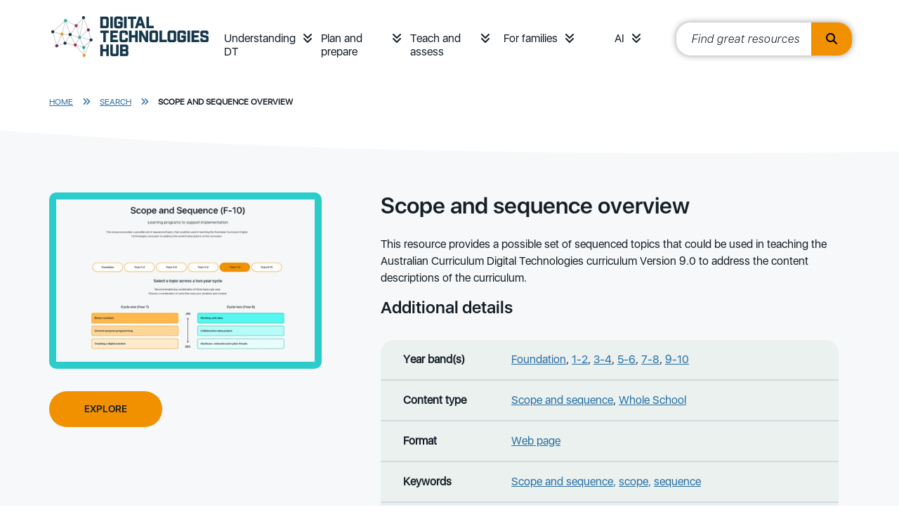

--- FILE ---
content_type: text/html; charset=utf-8
request_url: https://www.digitaltechnologieshub.edu.au/search/scope-and-sequence-overview/
body_size: 8123
content:
<!doctype html>

<html lang="en-AU">
<head>
    

    
<meta http-equiv="Content-Type" content="text/html; charset=UTF-8">
<meta charset="utf-8">
<meta name="viewport" content="width=device-width, initial-scale=1.0">

    <link rel="shortcut icon" type="image/x-icon" href="/media/tt3lwkwn/favicon.ico" />

<meta name="robots" content="all">
<title>Scope and sequence overview</title>
<meta name="description" content="This resource provides a possible set of sequenced topics that could be used in teaching the Australian Curriculum Digital Technologies curriculum Version 9.0 to address the content descriptions of the curriculum.">
<meta name="author" content="Digital Technologies Hub">
<meta property="og:locale" content="en-AU" />
<meta property="og:type" content="website">
<meta property="og:title" content="Scope and sequence overview" />
<meta property="og:description" content="This resource provides a possible set of sequenced topics that could be used in teaching the Australian Curriculum Digital Technologies curriculum Version 9.0 to address the content descriptions of the curriculum." />
<meta property="og:url" content="https://www.digitaltechnologieshub.edu.au/search/scope-and-sequence-overview/" />
<meta property="og:site_name" content="Digital Technologies Hub" />
<link rel="canonical" href="https://www.digitaltechnologieshub.edu.au/search/scope-and-sequence-overview/" />



    <link rel="mask-icon" type="" href="/Frontend/images/icons.svg" />
    <style>.no-js #loader{display:none}.js #loader{display:block;position:absolute;left:100px;top:0}.loading-screen{position:fixed;left:0;top:0;width:100%;height:100%;z-index:9999999999;background-color:#fff}.no-js #loader{display:none}.js #loader{display:block;position:absolute;left:100px;top:0}.se-pre-con{position:fixed;left:0;top:0;width:100%;height:100%;z-index:9999;background:url(/Frontend/Images/_global/preloader.gif?v=3fp8kzLYOhx1rb_j5ZL90repzpo) center no-repeat #fff}</style>
    <link rel="stylesheet" href="https://use.fontawesome.com/releases/v6.4.2/css/all.css">
      <!-- Google Tag Manager -->
    <script>
        (function (w, d, s, l, i) {
            w[l] = w[l] || []; w[l].push({
                'gtm.start':
                    new Date().getTime(), event: 'gtm.js'
            }); var f = d.getElementsByTagName(s)[0],
                j = d.createElement(s), dl = l != 'dataLayer' ? '&l=' + l : ''; j.async = true; j.src =
                    'https://www.googletagmanager.com/gtm.js?id=' + i + dl; f.parentNode.insertBefore(j, f);
        })(window, document, 'script', 'dataLayer', 'GTM-W42988');</script>
    <!-- End Google Tag Manager -->
    <link rel="stylesheet" href="/css/blockgridlayout.css" />
</head>

<body lang="en-AU">
      <!-- Google Tag Manager (noscript) -->
    <noscript>
        <iframe src="https://www.googletagmanager.com/ns.html?id=GTM-W42988"
                height="0" width="0" style="display:none;visibility:hidden"></iframe>
    </noscript>
    <!-- End Google Tag Manager (noscript) -->
    <div class="loading-screen"></div>
    

    <a href="#begin-content" class="sr-only">Skip to main content</a>

    <div class="wrapper home ">
        
<header>
    <div class="container">
        <nav class="headerbar">
                <a href="/" class="logo">
                    <img class=" lazyload" data-src="/media/epgppe10/logo.jpg?format=webp&quality=100" src="[data-uri]"  alt="Logo"  />
                </a>

            <div class="ham-container">
                <a id="nav-ham" aria-label="Menu" href="#" aria-expanded="false" role="button" tabindex="0">
                    <span></span>
                    <span></span>
                    <span></span>
                </a>
            </div>
                <ul class="headerbar-nav" id="topheader-nav">
                        <li class="nav-item dropdown">
                                <a class="nav-link" href="/understanding-dt/">Understanding DT</a>
                            <a class="nav-arrow" href="#" aria-label="Understanding DT menu" role="button" tabindex="0" data-bs-toggle="collapse" data-bs-target="#main0" aria-expanded="false"><i class="fas fa-angle-double-down"></i></a>
                            <div class="dropdown-menu collapse" id="main0" data-bs-parent="#topheader-nav">
                                <div class="container">
                                        <ul>
                                                <li>
                                                        <a href="/understanding-dt/the-dt-curriculum/" class="section-heading">The DT curriculum</a>

                                                            <a class="dropdown-link" href="/understanding-dt/the-dt-curriculum/australian-curriculum-digital-technologies/">Australian Curriculum: Digital Technologies&#x200B;</a>
                                                            <a class="dropdown-link" href="/understanding-dt/the-dt-curriculum/state-and-territory-curriculum/">State and territory curriculum</a>
                                                            <a class="dropdown-link" href="/understanding-dt/the-dt-curriculum/core-concepts/">Core concepts</a>
                                                            <a class="dropdown-link" href="/understanding-dt/the-dt-curriculum/digital-technologies-and-digital-literacy/">Digital Technologies and Digital Literacy</a>
                                                            <a class="dropdown-link" href="/understanding-dt/the-dt-curriculum/online-safety/">Online safety</a>
                                                </li>
                                                <li>
                                                        <a href="/understanding-dt/professional-learning/" class="section-heading">Professional learning</a>

                                                            <a class="dropdown-link" href="/understanding-dt/professional-learning/plan-for-professional-learning/">Plan for professional learning</a>
                                                            <a class="dropdown-link" href="/understanding-dt/professional-learning/tpack-model/">TPACK Model&#x200B;</a>
                                                            <a class="dropdown-link" href="/understanding-dt/professional-learning/webinars/">Webinars&#x200B;</a>
                                                            <a class="dropdown-link" href="/understanding-dt/professional-learning/training-courses-and-communities/">&#x200B;Training courses and communities&#x200B;</a>
                                                            <a class="dropdown-link" href="/understanding-dt/professional-learning/professional-associations/">&#x200B;Professional associations&#x200B;</a>
                                                </li>
                                        </ul>
                                </div>
                            </div>
                        </li>
                        <li class="nav-item dropdown">
                                <a class="nav-link" href="/plan-and-prepare/">Plan and prepare</a>
                            <a class="nav-arrow" href="#" aria-label="Plan and prepare menu" role="button" tabindex="0" data-bs-toggle="collapse" data-bs-target="#main1" aria-expanded="false"><i class="fas fa-angle-double-down"></i></a>
                            <div class="dropdown-menu collapse" id="main1" data-bs-parent="#topheader-nav">
                                <div class="container">
                                        <ul>
                                                <li>
                                                        <a href="/plan-and-prepare/scope-and-sequence-f-10/" class="section-heading">Scope and Sequence</a>

                                                            <a class="dropdown-link" href="/plan-and-prepare/scope-and-sequence-f-10/foundation/">Foundation</a>
                                                            <a class="dropdown-link" href="/plan-and-prepare/scope-and-sequence-f-10/years-1-2/">Years 1&#x2013;2</a>
                                                            <a class="dropdown-link" href="/plan-and-prepare/scope-and-sequence-f-10/years-3-4/">Years 3&#x2013;4</a>
                                                            <a class="dropdown-link" href="/plan-and-prepare/scope-and-sequence-f-10/years-5-6/">Years 5&#x2013;6</a>
                                                            <a class="dropdown-link" href="/plan-and-prepare/scope-and-sequence-f-10/years-7-8/">Years 7&#x2013;8</a>
                                                            <a class="dropdown-link" href="/plan-and-prepare/scope-and-sequence-f-10/years-9-10/">Years 9&#x2013;10</a>
                                                </li>
                                                <li>
                                                        <a href="/plan-and-prepare/school-implementation/" class="section-heading">School implementation&#x200B;</a>

                                                            <a class="dropdown-link" href="/plan-and-prepare/school-implementation/creating-a-whole-school-plan/">&#x200B;Creating a whole-school plan&#x200B;</a>
                                                            <a class="dropdown-link" href="/plan-and-prepare/school-implementation/engage-with-the-curriculum/">Engage with the curriculum</a>
                                                            <a class="dropdown-link" href="/plan-and-prepare/school-implementation/align-with-school-vision/">Align with school vision</a>
                                                            <a class="dropdown-link" href="/plan-and-prepare/school-implementation/how-to-audit-school-resources/">&#x200B;How to audit school resources&#x200B;</a>
                                                            <a class="dropdown-link" href="/plan-and-prepare/school-implementation/implement-your-plan/">Implement your plan</a>
                                                            <a class="dropdown-link" href="/plan-and-prepare/school-implementation/review-refine-and-innovate/">Review, refine and innovate</a>
                                                            <a class="dropdown-link" href="/plan-and-prepare/school-implementation/school-stories/">&#x200B;School stories&#x200B;</a>
                                                </li>
                                                <li>
                                                        <a href="/plan-and-prepare/inclusive-education/" class="section-heading">Inclusive Education</a>

                                                            <a class="dropdown-link" href="/plan-and-prepare/inclusive-education/inclusive-education-principles/">&#x200B;Inclusive education principles</a>
                                                            <a class="dropdown-link" href="/plan-and-prepare/inclusive-education/disability-categories/">Disability categories</a>
                                                            <a class="dropdown-link" href="/plan-and-prepare/inclusive-education/universal-design-for-learning/">Universal design for learning&#x200B;&#x200B;</a>
                                                            <a class="dropdown-link" href="/plan-and-prepare/inclusive-education/inclusive-lesson-resources/">&#x200B;Inclusive lesson resources&#x200B;&#x200B;</a>
                                                            <a class="dropdown-link" href="/plan-and-prepare/inclusive-education/links-by-national-state-and-territory/">Links by national, state and territory</a>
                                                </li>
                                                <li>
                                                        <a href="/plan-and-prepare/technologies-in-the-classroom/" class="section-heading">Technologies in the classroom</a>

                                                            <a class="dropdown-link" href="/plan-and-prepare/technologies-in-the-classroom/programmable-robots-and-drones/">Programmable robots and drones</a>
                                                            <a class="dropdown-link" href="/plan-and-prepare/technologies-in-the-classroom/buildable-robots-and-kits/">Buildable robots and kits</a>
                                                            <a class="dropdown-link" href="/plan-and-prepare/technologies-in-the-classroom/electronic-kits-and-programming-boards/">Electronic kits and programming boards</a>
                                                            <a class="dropdown-link" href="/plan-and-prepare/technologies-in-the-classroom/programming-platforms/">Programming platforms</a>
                                                            <a class="dropdown-link" href="/plan-and-prepare/technologies-in-the-classroom/ar-vr-and-emerging-technologies/">AR/VR and emerging technologies</a>
                                                </li>
                                        </ul>
                                </div>
                            </div>
                        </li>
                        <li class="nav-item dropdown">
                                <a class="nav-link" href="/teach-and-assess/">Teach and assess</a>
                            <a class="nav-arrow" href="#" aria-label="Teach and assess menu" role="button" tabindex="0" data-bs-toggle="collapse" data-bs-target="#main2" aria-expanded="false"><i class="fas fa-angle-double-down"></i></a>
                            <div class="dropdown-menu collapse" id="main2" data-bs-parent="#topheader-nav">
                                <div class="container">
                                        <ul>
                                                <li>
                                                        <a href="/teach-and-assess/classroom-resources/" class="section-heading">Classroom resources</a>

                                                            <a class="dropdown-link" href="/teach-and-assess/classroom-resources/lesson-ideas/">Lesson ideas</a>
                                                            <a class="dropdown-link" href="/teach-and-assess/classroom-resources/courses-or-tutorials/">Courses or tutorials</a>
                                                            <a class="dropdown-link" href="/teach-and-assess/classroom-resources/topics/">Topics</a>
                                                            <a class="dropdown-link" href="/teach-and-assess/classroom-resources/student-challenges/">Student challenges</a>
                                                            <a class="dropdown-link" href="/teach-and-assess/classroom-resources/careers/">Careers</a>
                                                </li>
                                                <li>
                                                        <a href="/teach-and-assess/effective-pedagogies/" class="section-heading">Effective pedagogies</a>

                                                            <a class="dropdown-link" href="/teach-and-assess/effective-pedagogies/teaching-unplugged/">Teaching unplugged</a>
                                                            <a class="dropdown-link" href="/teach-and-assess/effective-pedagogies/learning-design/">Learning design</a>
                                                            <a class="dropdown-link" href="/teach-and-assess/effective-pedagogies/mindset-skillset-toolset/">Mindset, skillset, toolset</a>
                                                            <a class="dropdown-link" href="/teach-and-assess/effective-pedagogies/formative-assessment-strategies/">Formative assessment strategies</a>
                                                            <a class="dropdown-link" href="/teach-and-assess/effective-pedagogies/teaching-programming/">Teaching programming</a>
                                                </li>
                                                <li>
                                                        <a href="/teach-and-assess/assessment-overview/" class="section-heading">Assessment overview&#x200B;</a>

                                                            <a class="dropdown-link" href="/teach-and-assess/assessment-overview/planning-for-assessment/">Planning for assessment&#x200B;</a>
                                                            <a class="dropdown-link" href="/teach-and-assess/assessment-overview/unpacking-assessment/">Unpacking assessment</a>
                                                            <a class="dropdown-link" href="/teach-and-assess/assessment-overview/australian-curriculum-achievement-standards/">Australian Curriculum achievement standards&#x200B;&#x200B;</a>
                                                            <a class="dropdown-link" href="/teach-and-assess/assessment-overview/bloom-s-taxonomy/">Bloom&#x27;s Taxonomy&#x200B;</a>
                                                            <a class="dropdown-link" href="/teach-and-assess/assessment-overview/assessing-students-with-disabilities/">Assessing students with disabilities&#x200B;</a>
                                                </li>
                                                <li>
                                                        <a href="/teach-and-assess/assessment-resources/" class="section-heading">Assessment resources</a>

                                                            <a class="dropdown-link" href="/teach-and-assess/assessment-resources/sample-assessment-tasks/">&#x200B;Sample assessment tasks&#x200B;&#x200B;</a>
                                                            <a class="dropdown-link" href="/teach-and-assess/assessment-resources/guides-and-resources/">&#x200B;Guides and resources&#x200B;</a>
                                                            <a class="dropdown-link" href="/teach-and-assess/assessment-resources/useful-links/">&#x200B;Useful links&#x200B;&#x200B;</a>
                                                </li>
                                        </ul>
                                </div>
                            </div>
                        </li>
                        <li class="nav-item dropdown">
                                <a class="nav-link" href="/for-families/">For families</a>
                            <a class="nav-arrow" href="#" aria-label="For families menu" role="button" tabindex="0" data-bs-toggle="collapse" data-bs-target="#main3" aria-expanded="false"><i class="fas fa-angle-double-down"></i></a>
                            <div class="dropdown-menu collapse" id="main3" data-bs-parent="#topheader-nav">
                                <div class="container">
                                        <ul>
                                                <li>
                                                        <a href="/for-families/student-resources/" class="section-heading">Student resources</a>

                                                            <a class="dropdown-link" href="/for-families/student-resources/inspiring-projects/">Inspiring projects</a>
                                                            <a class="dropdown-link" href="/for-families/student-resources/self-guides-projects-and-activities/">Self-guides projects and activities</a>
                                                            <a class="dropdown-link" href="/for-families/student-resources/student-challenges-and-activities/">Student challenges and activities</a>
                                                </li>
                                                <li>
                                                        <a href="/for-families/for-parents-and-carers/" class="section-heading">For parents and carers</a>

                                                            <a class="dropdown-link" href="/for-families/for-parents-and-carers/what-and-why-of-digital-technologies/">What and why of Digital Technologies</a>
                                                            <a class="dropdown-link" href="/for-families/for-parents-and-carers/career-pathways/">Career pathways</a>
                                                            <a class="dropdown-link" href="/for-families/for-parents-and-carers/cybersafety-at-home/">Cybersafety at home</a>
                                                </li>
                                                <li>
                                                        <a href="/for-families/ideas-to-get-started/" class="section-heading">Ideas to get started</a>

                                                            <a class="dropdown-link" href="/for-families/ideas-to-get-started/learn-together/">Learn together</a>
                                                            <a class="dropdown-link" href="/for-families/ideas-to-get-started/after-school-activities-and-courses/">After school activities and courses</a>
                                                            <a class="dropdown-link" href="/for-families/ideas-to-get-started/set-up-a-makerspace/">Set up a Makerspace</a>
                                                            <a class="dropdown-link" href="/for-families/ideas-to-get-started/purchasing-guide/">Purchasing guide</a>
                                                </li>
                                        </ul>
                                </div>
                            </div>
                        </li>
                        <li class="nav-item dropdown">
                                <a class="nav-link" href="/ai/">AI</a>
                            <a class="nav-arrow" href="#" aria-label="AI menu" role="button" tabindex="0" data-bs-toggle="collapse" data-bs-target="#main4" aria-expanded="false"><i class="fas fa-angle-double-down"></i></a>
                            <div class="dropdown-menu collapse" id="main4" data-bs-parent="#topheader-nav">
                                <div class="container">
                                        <ul>
                                                <li>
                                                        <a href="/ai/classroom-resources/" class="section-heading">Classroom resources</a>

                                                            <a class="dropdown-link" href="/ai/classroom-resources/lesson-plans/">Lesson plans</a>
                                                            <a class="dropdown-link" href="/ai/classroom-resources/explainer-videos/">Explainer videos</a>
                                                            <a class="dropdown-link" href="/ai/classroom-resources/student-courses/">Student courses</a>
                                                            <a class="dropdown-link" href="/ai/classroom-resources/school-story/">School story</a>
                                                            <a class="dropdown-link" href="/ai/classroom-resources/ai-tools/">AI tools</a>
                                                </li>
                                                <li>
                                                        <a href="/ai/professional-learning/" class="section-heading">Professional learning</a>

                                                            <a class="dropdown-link" href="/ai/professional-learning/explore-ai-in-education/">Explore AI in education</a>
                                                            <a class="dropdown-link" href="/ai/professional-learning/webinars/">Webinars</a>
                                                            <a class="dropdown-link" href="/ai/professional-learning/articles-and-references/">Articles and references</a>
                                                </li>
                                        </ul>
                                </div>
                            </div>
                        </li>

                        <li>
                            <div class="site-search" id="site-search">
                                <label for="txtResourceSearch"> </label>
                                <input id="txtResourceSearch" type="text" tabindex="0" placeholder="Find great resources" data-url="/search/" title="search input" class="ui-autocomplete-input" autocomplete="off">
                                <button type="button" class="search-btn" title="search button" onclick="GlobalSearch('/search/',document.getElementById('txtResourceSearch').value)"><i class="fas fa-search"></i></button>
                            </div>
                        </li>
                </ul>
        </nav>
    </div>
</header>


        <div class="main-content ">

        <div class="fullwidth-bar breadcrumbs">
            <div class="container">
                    <a class="crumb-link" href="/">Home</a>
                    <i class="fas fa-angle-double-right"></i>
                    <a class="crumb-link" href="/search/">Search</a>
                    <i class="fas fa-angle-double-right"></i>

                <a class="crumb-link active" href="/search/scope-and-sequence-overview/">
                    Scope and sequence overview
                </a>
            </div>
        </div>


            
<div class="fullwidth-bar">
    <div class="container">
        <div class="content-card detail">
            <div class="card-img">
                    <p>
                        <img class="img-responsive lazyload" data-src="/media/l5bd3zyt/scope-sequence-thumbnailjpg.jpg?width=480&height=301&format=webp&quality=100" src="[data-uri]"  alt="scope-sequence-thumbnail.jpg"  />
                    </p>

                    <p><a href="/plan-and-prepare/scope-and-sequence-f-10/" target="_self" aria-label="Explore Scope and sequence overview" class="primary-btn">Explore</a></p>

            </div>
            <div class="card-body">
                    <h1 class="h2">Scope and sequence overview</h1>

                <p>This resource provides a possible set of sequenced topics that could be used in teaching the Australian Curriculum Digital Technologies curriculum Version 9.0 to address the content descriptions of the curriculum.</p>



                <h2 class="h3">Additional details</h2>
                <table class="additional-details">
                        <tr>
                            <th scope="row">Year band(s)</th>
                            <td>
                                    <a href="/search/?year=foundation">Foundation</a>,                                    <a href="/search/?year=12">1-2</a>,                                    <a href="/search/?year=34">3-4</a>,                                    <a href="/search/?year=56">5-6</a>,                                    <a href="/search/?year=78">7-8</a>,                                    <a href="/search/?year=910">9-10</a>                            </td>
                        </tr>


                        <tr>
                            <th scope="row">Content type</th>
                            <td>
                                    <a href="/search/?type=scopeandsequence">Scope and sequence</a>,                                    <a href="/search/?type=wholeschool">Whole School</a>                            </td>
                        </tr>

                        <tr>
                            <th scope="row">Format</th>
                            <td>
                                <a href="/search/?format=webpage">Web page</a>
                            </td>
                        </tr>




                        <tr>
                            <th scope="row">Keywords</th>
                            <td class="keywords">
                                        <a href="/search/?keywords=Scope and sequence">Scope and sequence</a>,                                        <a href="/search/?keywords=scope">scope</a>,                                        <a href="/search/?keywords=sequence">sequence</a>                            </td>
                        </tr>


                        <tr>
                            <th scope="row">Organisation</th>
                            <td><p>ESA</p></td>
                        </tr>

                        <tr>
                            <th scope="row">Copyright</th>
                            <td><p>Creative Commons Attribution 4.0, unless otherwise indicated.</p></td>
                        </tr>
                </table>

            </div>
        </div>
    </div>
</div>

    <div id="" class="fullwidth-bar">
        <div class="container">
            <div class="row section-resources">
                <h2>Related resources</h2>
                <div class="cards slider">
                    <ul class="related">
                            <li class="card">
                                <a href="/search/genai-readiness-and-implementation-modules/" aria-label="View details of GenAI readiness and implementation modules As generative AI (GenAI) becomes an increasingly important tool in education, it&#x27;s essential for teachers to understand both its potential and its limitations. This two-module offering equips teachers with the knowledge and practical skills to use GenAI tools like Copilot effectively in the classroom. Teachers will enhance their own digital literacy while learning how to guide students in using AI responsibly and thoughtfully. By focusing on teacher readiness and practical classroom strategies, the modules support the development of students who can navigate AI in both classroom and everyday contexts. The modules were developed in collaboration with Microsoft." title="View details of GenAI readiness and implementation modules As generative AI (GenAI) becomes an increasingly important tool in education, it&#x27;s essential for teachers to understand both its potential and its limitations. This two-module offering equips teachers with the knowledge and practical skills to use GenAI tools like Copilot effectively in the classroom. Teachers will enhance their own digital literacy while learning how to guide students in using AI responsibly and thoughtfully. By focusing on teacher readiness and practical classroom strategies, the modules support the development of students who can navigate AI in both classroom and everyday contexts. The modules were developed in collaboration with Microsoft.">
                                        <p>
                                            <img src="/media/elvphwh5/ai-readiness_course-tile_v2.jpg?width=250&amp;height=166&amp;v=1dba5512ef4f0e0" alt="GenAI readiness and implementation modules Image" />
                                        </p>
                                    <h3 class="h3 card-title">GenAI readiness and implementation modules</h3>
                                    <p class="card-text">As generative AI (GenAI) becomes an increasingly important tool in education, it&#x27;s essential for teachers to understand both its potential and its limitations. This two-module offering equips teachers with the knowledge and practical skills to use GenAI tools like Copilot effectively in the classroom. Teachers will enhance their own digital literacy while learning how to guide students in using AI responsibly and thoughtfully. By focusing on teacher readiness and practical classroom strategies, the modules support the development of students who can navigate AI in both classroom and everyday contexts. The modules were developed in collaboration with Microsoft.</p>
                                </a>
                                <div class="btns">
                                    <a href="/search/genai-readiness-and-implementation-modules/" aria-label="View resource details of GenAI readiness and implementation modules" title="View resource details of GenAI readiness and implementation modules" class="primary-btn">Resource Details</a>
                                    <br />

                                        <a href="/ai/professional-learning/explore-ai-in-education/" aria-label="Go to resource GenAI readiness and implementation modules" title="Go to resource GenAI readiness and implementation modules" class="primary-btn">Go to resource</a>
                                </div>
                            </li>
                            <li class="card">
                                <a href="/search/years-9-10-student-driven-project/" aria-label="View details of Years 9&#x2013;10: Student-driven project In this project,&#xA0;students take responsibility for selecting and managing a collaborative project to design and develop a digital product or prototype.&#xA;&#xA;" title="View details of Years 9&#x2013;10: Student-driven project In this project,&#xA0;students take responsibility for selecting and managing a collaborative project to design and develop a digital product or prototype.&#xA;&#xA;">
                                        <p>
                                            <img src="/media/2lbf42ya/student-driven-project-thumbnail-v1.png?width=250&amp;height=166&amp;v=1dbdaba9d569130" alt="Years 9&#x2013;10: Student-driven project Image" />
                                        </p>
                                    <h3 class="h3 card-title">Years 9&#x2013;10: Student-driven project</h3>
                                    <p class="card-text">In this project,&#xA0;students take responsibility for selecting and managing a collaborative project to design and develop a digital product or prototype.&#xA;&#xA;</p>
                                </a>
                                <div class="btns">
                                    <a href="/search/years-9-10-student-driven-project/" aria-label="View resource details of Years 9&#x2013;10: Student-driven project" title="View resource details of Years 9&#x2013;10: Student-driven project" class="primary-btn">Resource Details</a>
                                    <br />

                                        <a href="/plan-and-prepare/scope-and-sequence-f-10/years-9-10/?topic=c2-2" aria-label="Go to resource Years 9&#x2013;10: Student-driven project" title="Go to resource Years 9&#x2013;10: Student-driven project" class="primary-btn">Go to resource</a>
                                </div>
                            </li>
                            <li class="card">
                                <a href="/search/st-finbarr-s-school-professional-development-makes-a-difference/" aria-label="View details of St Finbarr&#x27;s School - Professional Development makes a difference  Emily Olsen describes the key elements that led to change in her school." title="View details of St Finbarr&#x27;s School - Professional Development makes a difference  Emily Olsen describes the key elements that led to change in her school.">
                                        <p>
                                            <img src="/media/rl2j4tpb/st-finbarrs-school-pd-makes-a-difference_thumbnailjpg.jpg?width=250&amp;height=166&amp;v=1db306eb6fe8170" alt="St Finbarr&#x27;s School - Professional Development makes a difference Image" />
                                        </p>
                                    <h3 class="h3 card-title">St Finbarr&#x27;s School - Professional Development makes a difference</h3>
                                    <p class="card-text"> Emily Olsen describes the key elements that led to change in her school.</p>
                                </a>
                                <div class="btns">
                                    <a href="/search/st-finbarr-s-school-professional-development-makes-a-difference/" aria-label="View resource details of St Finbarr&#x27;s School - Professional Development makes a difference" title="View resource details of St Finbarr&#x27;s School - Professional Development makes a difference" class="primary-btn">Resource Details</a>
                                    <br />

                                        <a href="/plan-and-prepare/school-implementation/school-stories/professional-development-makes-a-difference/" aria-label="Go to resource St Finbarr&#x27;s School - Professional Development makes a difference" title="Go to resource St Finbarr&#x27;s School - Professional Development makes a difference" class="primary-btn">Go to resource</a>
                                </div>
                            </li>
                            <li class="card">
                                <a href="/search/ai-readiness-preparing-teachers-for-safe-and-effective-use-of-genai/" aria-label="View details of AI readiness: Preparing teachers for safe and effective use of GenAI The module aims to increase teacher readiness when using generative AI (GenAI). It builds teachers&#x27; own digital literacy around GenAI and equips them to develop their students&#x2019; digital literacy capabilities. It is aimed at Australian F&#x2013;12 teachers interested in learning about and exploring the use of generative AI for streamlining admin tasks and personalising learning, safely and responsibly. The module was developed in collaboration with Microsoft." title="View details of AI readiness: Preparing teachers for safe and effective use of GenAI The module aims to increase teacher readiness when using generative AI (GenAI). It builds teachers&#x27; own digital literacy around GenAI and equips them to develop their students&#x2019; digital literacy capabilities. It is aimed at Australian F&#x2013;12 teachers interested in learning about and exploring the use of generative AI for streamlining admin tasks and personalising learning, safely and responsibly. The module was developed in collaboration with Microsoft.">
                                        <p>
                                            <img src="/media/elvphwh5/ai-readiness_course-tile_v2.jpg?width=250&amp;height=166&amp;v=1dba5512ef4f0e0" alt="AI readiness: Preparing teachers for safe and effective use of GenAI Image" />
                                        </p>
                                    <h3 class="h3 card-title">AI readiness: Preparing teachers for safe and effective use of GenAI</h3>
                                    <p class="card-text">The module aims to increase teacher readiness when using generative AI (GenAI). It builds teachers&#x27; own digital literacy around GenAI and equips them to develop their students&#x2019; digital literacy capabilities. It is aimed at Australian F&#x2013;12 teachers interested in learning about and exploring the use of generative AI for streamlining admin tasks and personalising learning, safely and responsibly. The module was developed in collaboration with Microsoft.</p>
                                </a>
                                <div class="btns">
                                    <a href="/search/ai-readiness-preparing-teachers-for-safe-and-effective-use-of-genai/" aria-label="View resource details of AI readiness: Preparing teachers for safe and effective use of GenAI" title="View resource details of AI readiness: Preparing teachers for safe and effective use of GenAI" class="primary-btn">Resource Details</a>
                                    <br />

                                        <a href="/elearnCourses/ai-readiness-preparing-teachers-for-safe-and-effective-use-of-gen-ai/index.html#/" aria-label="Go to resource AI readiness: Preparing teachers for safe and effective use of GenAI" title="Go to resource AI readiness: Preparing teachers for safe and effective use of GenAI" class="primary-btn">Go to resource</a>
                                </div>
                            </li>
                            <li class="card">
                                <a href="/search/algorithms-f-10-infographic/" aria-label="View details of Algorithms: F-10 infographic This series of three infographics provide an explanation of &#x2018;Algorithms&#x2019; with relevant examples for each Year band and &#x2018;I can&#x2019; statements. " title="View details of Algorithms: F-10 infographic This series of three infographics provide an explanation of &#x2018;Algorithms&#x2019; with relevant examples for each Year band and &#x2018;I can&#x2019; statements. ">
                                        <p>
                                            <img src="/media/quth2usk/algorithms_f_2png.png?width=250&amp;height=166&amp;v=1db2ab899e607e0" alt="Algorithms: F-10 infographic Image" />
                                        </p>
                                    <h3 class="h3 card-title">Algorithms: F-10 infographic</h3>
                                    <p class="card-text">This series of three infographics provide an explanation of &#x2018;Algorithms&#x2019; with relevant examples for each Year band and &#x2018;I can&#x2019; statements. </p>
                                </a>
                                <div class="btns">
                                    <a href="/search/algorithms-f-10-infographic/" aria-label="View resource details of Algorithms: F-10 infographic" title="View resource details of Algorithms: F-10 infographic" class="primary-btn">Resource Details</a>
                                    <br />

                                        <a href="/media/z0waw51l/algorithms_a3_web.pdf" aria-label="Go to resource Algorithms: F-10 infographic" title="Go to resource Algorithms: F-10 infographic" class="primary-btn">Go to resource</a>
                                </div>
                            </li>
                            <li class="card">
                                <a href="/search/inclusive-education-links-by-national-state-and-territory/" aria-label="View details of Inclusive education: Links by national, state and territory For further information about inclusive education please refer to the following resources organised with a national focus and via each state and territory." title="View details of Inclusive education: Links by national, state and territory For further information about inclusive education please refer to the following resources organised with a national focus and via each state and territory.">
                                        <p>
                                            <img src="/media/10hhkjko/links_thumbnailjpg.jpg?width=250&amp;height=166&amp;v=1db305821089ef0" alt="Inclusive education: Links by national, state and territory Image" />
                                        </p>
                                    <h3 class="h3 card-title">Inclusive education: Links by national, state and territory</h3>
                                    <p class="card-text">For further information about inclusive education please refer to the following resources organised with a national focus and via each state and territory.</p>
                                </a>
                                <div class="btns">
                                    <a href="/search/inclusive-education-links-by-national-state-and-territory/" aria-label="View resource details of Inclusive education: Links by national, state and territory" title="View resource details of Inclusive education: Links by national, state and territory" class="primary-btn">Resource Details</a>
                                    <br />

                                        <a href="/plan-and-prepare/inclusive-education/links-by-national-state-and-territory/" aria-label="Go to resource Inclusive education: Links by national, state and territory" title="Go to resource Inclusive education: Links by national, state and territory" class="primary-btn">Go to resource</a>
                                </div>
                            </li>
                            <li class="card">
                                <a href="/search/universal-design-for-learning/" aria-label="View details of Universal design for learning&#x200B; Universal design for learning is designing learning spaces to be accessible and usable by everyone without the need for adaptation. " title="View details of Universal design for learning&#x200B; Universal design for learning is designing learning spaces to be accessible and usable by everyone without the need for adaptation. ">
                                        <p>
                                            <img src="/media/ikila3om/create-inclusive-lessons_image-2jpg.jpg?width=250&amp;height=166&amp;v=1db2ad9865133a0" alt="Universal design for learning&#x200B; Image" />
                                        </p>
                                    <h3 class="h3 card-title">Universal design for learning&#x200B;</h3>
                                    <p class="card-text">Universal design for learning is designing learning spaces to be accessible and usable by everyone without the need for adaptation. </p>
                                </a>
                                <div class="btns">
                                    <a href="/search/universal-design-for-learning/" aria-label="View resource details of Universal design for learning&#x200B;" title="View resource details of Universal design for learning&#x200B;" class="primary-btn">Resource Details</a>
                                    <br />

                                        <a href="/plan-and-prepare/inclusive-education/universal-design-for-learning/" aria-label="Go to resource Universal design for learning&#x200B;" title="Go to resource Universal design for learning&#x200B;" class="primary-btn">Go to resource</a>
                                </div>
                            </li>
                            <li class="card">
                                <a href="/search/disability-categories/" aria-label="View details of Disability categories The Nationally Consistent Collection of Data on School Students with Disability (NCCD) identifies four broad categories of disability: physical, cognitive, sensory, and social/emotional. " title="View details of Disability categories The Nationally Consistent Collection of Data on School Students with Disability (NCCD) identifies four broad categories of disability: physical, cognitive, sensory, and social/emotional. ">
                                        <p>
                                            <img src="/media/xoqbd4b2/disability-categories_thumbnailjpg.jpg?width=250&amp;height=166&amp;v=1db30344ee429d0" alt="Disability categories Image" />
                                        </p>
                                    <h3 class="h3 card-title">Disability categories</h3>
                                    <p class="card-text">The Nationally Consistent Collection of Data on School Students with Disability (NCCD) identifies four broad categories of disability: physical, cognitive, sensory, and social/emotional. </p>
                                </a>
                                <div class="btns">
                                    <a href="/search/disability-categories/" aria-label="View resource details of Disability categories" title="View resource details of Disability categories" class="primary-btn">Resource Details</a>
                                    <br />

                                        <a href="/plan-and-prepare/inclusive-education/disability-categories/" aria-label="Go to resource Disability categories" title="Go to resource Disability categories" class="primary-btn">Go to resource</a>
                                </div>
                            </li>
                    </ul>
                    <div class="controls details">
                        <button type="button" id="btn-prev" class="btn-floating prev" aria-label="Previous"><i class="fas fa-angle-double-left"></i></button>
                        <button type="button" id="btn-next" class="btn-floating next" aria-label="Next"><i class="fas fa-angle-double-right"></i></button>
                    </div>
                </div>
            </div>
        </div>
    </div>

        </div>
        
<footer>
        <div class="fullwidth-bar newsletter">
            <div class="container">
                <div id="back-to-top"><a href="#" aria-label="back to top" tite="back to top"><i class='fas fa-angle-double-up'></i> Back to top</a></div>


<div id="" class=" row">
    <div class="col-md-4">
            <span class="h2">Subscribe to our email newsletter.</span>
        <p><a href="/newsletter-archive/">View the newsletter archive</a></p>
    </div>
    <div class="col-md-8 subscribe">
        

<form action="/search/scope-and-sequence-overview/" class="loading-form-no-recaptcha subscribe-form" enctype="multipart/form-data" id="SubscribeForm" method="post">        <!--span fields-->
<input id="AvailableDate" name="AvailableDate" type="hidden" value="31/01/2026 5:28:04 AM" /><input id="ProfileName" name="ProfileName" type="hidden" value="" /><input id="ProfilePhone" name="ProfilePhone" type="hidden" value="" /><input id="ProfileUrl" name="ProfileUrl" type="hidden" value="" /><input class="SpamEnableIpLookup" data-val="true" data-val-required="The Spam Enable Ip Lookup field is required." id="SpamEnableIpLookup" name="SpamEnableIpLookup" type="hidden" value="False" /><input class="SpamIpLookupEndpoint" id="SpamIpLookupEndpoint" name="SpamIpLookupEndpoint" type="hidden" value="" /><input class="SpamIpLookupApiKey" id="SpamIpLookupApiKey" name="SpamIpLookupApiKey" type="hidden" value="" /><input class="LookupAddress" id="LookupAddress" name="LookupAddress" type="hidden" value="" /><input class="LookupContinent" id="LookupContinent" name="LookupContinent" type="hidden" value="" /><input class="LookupCountry" id="LookupCountry" name="LookupCountry" type="hidden" value="" /><input data-val="true" data-val-required="The Enable Re Captcha field is required." id="EnableReCaptcha" name="EnableReCaptcha" type="hidden" value="False" /><input class="GoogleReCaptchaToken" id="GoogleReCaptchaToken" name="GoogleReCaptchaToken" type="hidden" value="" />        <!--span fields-->
<input data-val="true" data-val-required="The Home Page Id field is required." id="SubscribeForm_HomePageId" name="HomePageId" type="hidden" value="1111" /><input id="SubscribeForm_FormCompletePageUrl" name="FormCompletePageUrl" type="hidden" value="/search/scope-and-sequence-overview/" /><input id="SubscribeForm_EmailTemplateToUserId" name="EmailTemplateToUserId" type="hidden" value="" /><input id="SubscribeForm_EmailTemplateToSiteOwnerId" name="EmailTemplateToSiteOwnerId" type="hidden" value="" /><input id="SubscribeForm_ThankYouText" name="ThankYouText" type="hidden" value="Please check your email to complete the double opt-in." />        <label for="SubscribeForm_Email" class="sr-only">Subscribe email</label>
<input autocomplete="off" class="ui-autocomplete-input" data-val="true" data-val-length="Email cannot exceed 255 characters" data-val-length-max="255" data-val-required="Please enter your Email" id="SubscribeForm_Email" maxlength="255" name="Email" placeholder="Your email address" type="email" value="" />        <button id="btnSubscribeForm" tabindex="0" type="submit" class=" subscribe-btn" data-sitekey="6LerCGQqAAAAAE_oNYYwqBgD27DnFUJmcByA1Nro" title="Subscribe"><i class="fas fa-envelope"></i></button>
        <img id="SubscribeForm-ajax-loader" alt="Form Loading Icon" src="/Frontend/Images/_global/loading-white.svg" class="ajax-loader" />
        <div class="row">
            <div class="col-md-12">
                <div class="job_frm">
                    <div class="validation-summary-valid" data-valmsg-summary="true"><ul><li style="display:none"></li>
</ul></div>
                </div>
            </div>
        </div>
<input name="__RequestVerificationToken" type="hidden" value="CfDJ8Au3t7F0iS5ImHBusUI4-0Id5SLzvvwRCcbDgeyq1LFP1khsCXkOFwVRFo14Whzbb31GQEf7qTdBLyB26BcuO0BIaTwcy1Qr0mo_c_TDGhzG8-Fs5qGxGEilvQKRWEFZCsyDjcLYX7elnBNcfvQhAUs" /><input name="ufprt" type="hidden" value="CfDJ8Au3t7F0iS5ImHBusUI4-0KgUIlTt9uuElrzQ2WEooOKikms1F_PGGvLIWHFO2QsGy4ywUr17OuVXkZGq-oAaXNiGtiJqZQDlHU97FAGy8t7mxrCdyQ5-ajrhXO7SMXPYJgel21sNYUbWX_KU5bV7N3oQYT4Zu4V6HaLuO-wQKfx" /></form>

    </div>
</div>
            </div>
        </div>

    <div class="fullwidth-bar navy-bg">
        <div class="container">
            <div class="row footer-info">
                    <div class="col-md-3">
                        <a href="/" class="logo">
                            <img class=" lazyload" data-src="/media/c1zg1slm/logo.png?format=webp&quality=100" src="[data-uri]"  alt="Logo (1)"  />
                        </a>
                    </div>
                
                    <div class="col-md-6">
                        <ul>
                                <li><a href="/about-the-dthub/">About the DTHub</a></li>
                                <li><a href="/accessibility/">Accessibility</a></li>
                                <li><a href="/acknowledgements/">Acknowledgements</a></li>
                                <li><a href="/contact/">Contact</a></li>
                                <li><a href="/privacy-policy/">Privacy Policy</a></li>
                                <li><a href="/terms-of-use/">Terms of Use</a></li>
                                <li><a href="/vulnerability-disclosure-policy/">Vulnerability Disclosure Policy</a></li>
                                <li><a href="https://v9.australiancurriculum.edu.au/content/dam/en/curriculum/ac-version-9/downloads/technologies/digital-technologies/technologies-digital-technologies-glossary-v9.docx" target="_blank">Glossary</a></li>
                        </ul>
                    </div>

                <div class="col-md-3 social-icons">

                        <a href="https://www.facebook.com/DigitalTechnologiesHub" target="_blank" title="Opens Facebook in a new window/tab" aria-label="Facebook icon"><i class="fab fa-facebook-square"></i></a>

                        <a href="https://twitter.com/DigiTechHub" target="_blank" title="Opens Twitter in a new window/tab" aria-label="Twitter icon"><i class="fa-brands fa-x-twitter"></i></a>


                    <a href="/cdn-cgi/l/email-protection#3e5a5759574a5f524a5b5d565051525159575b4d564b5c7e5b4d5f105b5a4b105f4b" target="_blank" title="Opens email in a new window/tab" aria-label="Mailing list icon"><i class="fas fa-envelope"></i></a>
                </div>
            </div>
            <div class="row footer-text">
                <div class="col-md-6">
                        <a class="logo" href="https://www.esa.edu.au/" target="_blank" title="Opens Education Services Australia in a new window/tab">
                            <img class="esa-logo lazyload" data-src="/media/1cmdbfth/esalogo-horizontal-white.png?format=webp&quality=100" src="[data-uri]"  alt="Esalogo Horizontal White"  />
                        </a>

                        <p>Digital Technologies Hub is brought to you by the Australian Government Department of Education.</p>
                </div>

                    <div class="col-md-6">
                        <a class="logo" href="https://creativecommons.org/licenses/by/4.0/" target="_blank" title="Opens Creative Commons Attribution 4.0 in a new window/tab">
                            <img class="cc-logo lazyload" data-src="/media/jftlk3fb/cc-logo.png?format=webp&quality=100" src="[data-uri]"  alt="Cc Logo"  />
                        </a>

                            <p>Creative Commons Attribution 4.0, unless otherwise indicated.</p>
                    </div>
            </div>

                <div class="row footer-text">
                    <div class="col-md-12">
                        <p>We acknowledge Aboriginal and Torres Strait Islander peoples as the Traditional Custodians of Country throughout Australia and pay our respects to Elders past and present. We recognise their continuing connection and contribution to lands, waters, communities and learning.</p>
                    </div>
                </div>
        </div>
    </div>
</footer>
        <div id="mask"></div>
    </div>

    <link rel="stylesheet" href="/css/bundle.css?v=EmSjzu0fYgU9uxU4wI91VnUFKxs" />
    <link rel="stylesheet" href="/css/scss.css?v=cKQEcnR-p5VQaL51l9WmXlKssgo" />
    <script data-cfasync="false" src="/cdn-cgi/scripts/5c5dd728/cloudflare-static/email-decode.min.js"></script><script src="/js/bundles.js?v=6g1GTd-qSgn8uVzkWxHnwwoze2w"></script>
    
    
</body>
</html>


--- FILE ---
content_type: text/plain
request_url: https://www.google-analytics.com/j/collect?v=1&_v=j102&a=1000116764&t=pageview&_s=1&dl=https%3A%2F%2Fwww.digitaltechnologieshub.edu.au%2Fsearch%2Fscope-and-sequence-overview%2F&dp=%2Fsearch%2Fscope-and-sequence-overview%2F&ul=en-us%40posix&dt=Scope%20and%20sequence%20overview&sr=1280x720&vp=1280x720&_u=YADAAEABAAAAACAEK~&jid=1053740931&gjid=1777491672&cid=198090758.1769797687&tid=UA-39883373-32&_gid=1081775543.1769797688&_r=1&_slc=1&gtm=45He61r1n71W42988v72358971za200zd72358971&gcd=13l3l3l3l1l1&dma=0&tag_exp=103116026~103200004~104527906~104528500~104684208~104684211~115938465~115938469~116185181~116185182~116988315~117041588&z=1210730567
body_size: -583
content:
2,cG-XE57NW2EQE